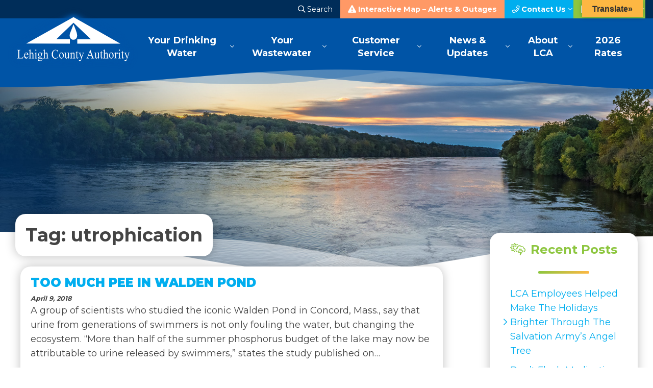

--- FILE ---
content_type: text/html; charset=UTF-8
request_url: https://www.lehighcountyauthority.org/tag/utrophication/
body_size: 10811
content:
<!DOCTYPE html> <html class="no-js" lang="en-US"> <head> <meta charset=UTF-8 > <meta name=viewport content="width=device-width,initial-scale=1,maximum-scale=5,minimum-scale=1,user-scalable=yes,minimal-ui" /> <script>var PS_FN=[];</script> <title>utrophication Archives | Lehigh County Authority</title> <link rel="pingback" href="https://www.lehighcountyauthority.org/xmlrpc.php" /> <link rel="alternate" type="application/rss+xml" title="RSS 2.0" href="https://www.lehighcountyauthority.org/feed/" /> <link rel="alternate" type="text/xml" title="RSS .92" href="https://www.lehighcountyauthority.org/feed/rss/" /> <link rel="alternate" type="application/atom+xml" title="Atom 0.3" href="https://www.lehighcountyauthority.org/feed/atom/" /> <meta name=mobile-web-app-capable content="yes" /> <meta name=apple-mobile-web-app-capable content="yes" /> <meta name=theme-color content="#FFF" /> <link rel="manifest" href="https://www.lehighcountyauthority.org/manifest.json" /> <link rel="icon" type="image/x-icon" href="https://www.lehighcountyauthority.org/favicon.ico" /> <link rel="icon" type="image/png" sizes="192x192" href="https://www.lehighcountyauthority.org/_c/wp-content/themes/lca/assets/icon-192x192.png" /> <link rel="icon" type="image/png" sizes="512x512" href="https://www.lehighcountyauthority.org/_c/wp-content/themes/lca/assets/icon-512x512.png" /> <link rel="apple-touch-icon" type="image/png" href="https://www.lehighcountyauthority.org/_c/wp-content/themes/lca/assets/icon-512x512.png" /> <link rel="stylesheet" href="https://www.lehighcountyauthority.org/wp-content/themes/lca/assets/css/style-template.min.css" /><link rel="stylesheet" href="https://www.lehighcountyauthority.org/wp-content/themes/lca/core-addons/fonts/fa/master.css?v=5.8.1" /> <noscript id="deferred-styles"><link rel="stylesheet" href="https://fonts.googleapis.com/css?family=Open+Sans:300,400,700" /><link rel="stylesheet" href="https://fonts.googleapis.com/css?family=Montserrat:100,300,400,700,900" /><link rel="stylesheet" media="print" href="https://www.lehighcountyauthority.org/wp-content/themes/lca/assets/css/style-print.min.css" /></noscript> <script async src=https://www.googletagmanager.com/gtag/js?id=G-MTDCGEWSC5 ></script><script>window.dataLayer = window.dataLayer || []; function gtag(){dataLayer.push(arguments);} gtag('js', new Date()); gtag('config', 'G-MTDCGEWSC5');</script><script type="text/javascript"> dojoConfig = { parseOnLoad : true, afterOnLoad : true, aliases: [ ["jquery", "libs/jquery"] ] } var AGOLglobaldir = "https://www.lehighcountyauthority.org/wp-content/plugins/web-maps-for-wp/js/gj/"; </script><meta name='robots' content='index, follow, max-image-preview:large, max-snippet:-1, max-video-preview:-1' /> <meta name=description content="A group of scientists who studied the iconic Walden Pond in Concord, Mass., say that urine from generations of swimmers is not only fouling the,..." /> <link rel="canonical" href="https://www.lehighcountyauthority.org/tag/utrophication/" /> <meta property="og:locale" content="en_US" /> <meta property="og:type" content="article" /> <meta property="og:title" content="utrophication Archives | Lehigh County Authority" /> <meta property="og:url" content="https://www.lehighcountyauthority.org/tag/utrophication/" /> <meta property="og:site_name" content="Lehigh County Authority" /> <meta name=twitter:card content="summary_large_image" /> <script type="application/ld+json" class="yoast-schema-graph">{"@context":"https://schema.org","@graph":[{"@type":"CollectionPage","@id":"https://www.lehighcountyauthority.org/tag/utrophication/","url":"https://www.lehighcountyauthority.org/tag/utrophication/","name":"utrophication Archives | Lehigh County Authority","isPartOf":{"@id":"https://www.lehighcountyauthority.org/#website"},"primaryImageOfPage":{"@id":"https://www.lehighcountyauthority.org/tag/utrophication/#primaryimage"},"image":{"@id":"https://www.lehighcountyauthority.org/tag/utrophication/#primaryimage"},"thumbnailUrl":"","breadcrumb":{"@id":"https://www.lehighcountyauthority.org/tag/utrophication/#breadcrumb"},"inLanguage":"en-US"},{"@type":"ImageObject","inLanguage":"en-US","@id":"https://www.lehighcountyauthority.org/tag/utrophication/#primaryimage","url":"","contentUrl":""},{"@type":"BreadcrumbList","@id":"https://www.lehighcountyauthority.org/tag/utrophication/#breadcrumb","itemListElement":[{"@type":"ListItem","position":1,"name":"Home","item":"https://www.lehighcountyauthority.org/"},{"@type":"ListItem","position":2,"name":"utrophication"}]},{"@type":"WebSite","@id":"https://www.lehighcountyauthority.org/#website","url":"https://www.lehighcountyauthority.org/","name":"Lehigh County Authority","description":"high-quality, affordable and reliable water and wastewater services","potentialAction":[{"@type":"SearchAction","target":{"@type":"EntryPoint","urlTemplate":"https://www.lehighcountyauthority.org/?s={search_term_string}"},"query-input":{"@type":"PropertyValueSpecification","valueRequired":true,"valueName":"search_term_string"}}],"inLanguage":"en-US"}]}</script> <link rel='dns-prefetch' href='//cdnjs.cloudflare.com' /> <link rel='dns-prefetch' href='//translate.google.com' /> <link rel='dns-prefetch' href='//js.arcgis.com' /> <link rel='dns-prefetch' href='//cdn.jsdelivr.net' /> <link rel='dns-prefetch' href='//www.googletagmanager.com' /> <link rel="alternate" type="application/rss+xml" title="Lehigh County Authority &raquo; utrophication Tag Feed" href="https://www.lehighcountyauthority.org/tag/utrophication/feed/" /> <style id='wp-img-auto-sizes-contain-inline-css' type='text/css'> img:is([sizes=auto i],[sizes^="auto," i]){contain-intrinsic-size:3000px 1500px}
/*# sourceURL=wp-img-auto-sizes-contain-inline-css */ </style> <link rel='stylesheet' id='dashicons-css' href='https://www.lehighcountyauthority.org/wp-includes/css/dashicons.min.css?ver=b019a5f4a7008e58f83a41fae4e674e2' type='text/css' media='all' /> <link rel='stylesheet' id='wp-jquery-ui-dialog-css' href='https://www.lehighcountyauthority.org/wp-includes/css/jquery-ui-dialog.min.css?ver=b019a5f4a7008e58f83a41fae4e674e2' type='text/css' media='all' /> <link rel='stylesheet' id='appizy-styles-css' href='https://www.lehighcountyauthority.org/wp-content/plugins/appizy-app-embed/class/../css/appizy-styles.css?ver=b019a5f4a7008e58f83a41fae4e674e2' type='text/css' media='all' /> <style id='wp-block-library-inline-css' type='text/css'> :root{--wp-block-synced-color:#7a00df;--wp-block-synced-color--rgb:122,0,223;--wp-bound-block-color:var(--wp-block-synced-color);--wp-editor-canvas-background:#ddd;--wp-admin-theme-color:#007cba;--wp-admin-theme-color--rgb:0,124,186;--wp-admin-theme-color-darker-10:#006ba1;--wp-admin-theme-color-darker-10--rgb:0,107,160.5;--wp-admin-theme-color-darker-20:#005a87;--wp-admin-theme-color-darker-20--rgb:0,90,135;--wp-admin-border-width-focus:2px}@media (min-resolution:192dpi){:root{--wp-admin-border-width-focus:1.5px}}.wp-element-button{cursor:pointer}:root .has-very-light-gray-background-color{background-color:#eee}:root .has-very-dark-gray-background-color{background-color:#313131}:root .has-very-light-gray-color{color:#eee}:root .has-very-dark-gray-color{color:#313131}:root .has-vivid-green-cyan-to-vivid-cyan-blue-gradient-background{background:linear-gradient(135deg,#00d084,#0693e3)}:root .has-purple-crush-gradient-background{background:linear-gradient(135deg,#34e2e4,#4721fb 50%,#ab1dfe)}:root .has-hazy-dawn-gradient-background{background:linear-gradient(135deg,#faaca8,#dad0ec)}:root .has-subdued-olive-gradient-background{background:linear-gradient(135deg,#fafae1,#67a671)}:root .has-atomic-cream-gradient-background{background:linear-gradient(135deg,#fdd79a,#004a59)}:root .has-nightshade-gradient-background{background:linear-gradient(135deg,#330968,#31cdcf)}:root .has-midnight-gradient-background{background:linear-gradient(135deg,#020381,#2874fc)}:root{--wp--preset--font-size--normal:16px;--wp--preset--font-size--huge:42px}.has-regular-font-size{font-size:1em}.has-larger-font-size{font-size:2.625em}.has-normal-font-size{font-size:var(--wp--preset--font-size--normal)}.has-huge-font-size{font-size:var(--wp--preset--font-size--huge)}.has-text-align-center{text-align:center}.has-text-align-left{text-align:left}.has-text-align-right{text-align:right}.has-fit-text{white-space:nowrap!important}#end-resizable-editor-section{display:none}.aligncenter{clear:both}.items-justified-left{justify-content:flex-start}.items-justified-center{justify-content:center}.items-justified-right{justify-content:flex-end}.items-justified-space-between{justify-content:space-between}.screen-reader-text{border:0;clip-path:inset(50%);height:1px;margin:-1px;overflow:hidden;padding:0;position:absolute;width:1px;word-wrap:normal!important}.screen-reader-text:focus{background-color:#ddd;clip-path:none;color:#444;display:block;font-size:1em;height:auto;left:5px;line-height:normal;padding:15px 23px 14px;text-decoration:none;top:5px;width:auto;z-index:100000}html :where(.has-border-color){border-style:solid}html :where([style*=border-top-color]){border-top-style:solid}html :where([style*=border-right-color]){border-right-style:solid}html :where([style*=border-bottom-color]){border-bottom-style:solid}html :where([style*=border-left-color]){border-left-style:solid}html :where([style*=border-width]){border-style:solid}html :where([style*=border-top-width]){border-top-style:solid}html :where([style*=border-right-width]){border-right-style:solid}html :where([style*=border-bottom-width]){border-bottom-style:solid}html :where([style*=border-left-width]){border-left-style:solid}html :where(img[class*=wp-image-]){height:auto;max-width:100%}:where(figure){margin:0 0 1em}html :where(.is-position-sticky){--wp-admin--admin-bar--position-offset:var(--wp-admin--admin-bar--height,0px)}@media screen and (max-width:600px){html :where(.is-position-sticky){--wp-admin--admin-bar--position-offset:0px}}

/*# sourceURL=wp-block-library-inline-css */ </style><style id='global-styles-inline-css' type='text/css'>
:root{--wp--preset--aspect-ratio--square: 1;--wp--preset--aspect-ratio--4-3: 4/3;--wp--preset--aspect-ratio--3-4: 3/4;--wp--preset--aspect-ratio--3-2: 3/2;--wp--preset--aspect-ratio--2-3: 2/3;--wp--preset--aspect-ratio--16-9: 16/9;--wp--preset--aspect-ratio--9-16: 9/16;--wp--preset--color--black: #000000;--wp--preset--color--cyan-bluish-gray: #abb8c3;--wp--preset--color--white: #ffffff;--wp--preset--color--pale-pink: #f78da7;--wp--preset--color--vivid-red: #cf2e2e;--wp--preset--color--luminous-vivid-orange: #ff6900;--wp--preset--color--luminous-vivid-amber: #fcb900;--wp--preset--color--light-green-cyan: #7bdcb5;--wp--preset--color--vivid-green-cyan: #00d084;--wp--preset--color--pale-cyan-blue: #8ed1fc;--wp--preset--color--vivid-cyan-blue: #0693e3;--wp--preset--color--vivid-purple: #9b51e0;--wp--preset--gradient--vivid-cyan-blue-to-vivid-purple: linear-gradient(135deg,rgb(6,147,227) 0%,rgb(155,81,224) 100%);--wp--preset--gradient--light-green-cyan-to-vivid-green-cyan: linear-gradient(135deg,rgb(122,220,180) 0%,rgb(0,208,130) 100%);--wp--preset--gradient--luminous-vivid-amber-to-luminous-vivid-orange: linear-gradient(135deg,rgb(252,185,0) 0%,rgb(255,105,0) 100%);--wp--preset--gradient--luminous-vivid-orange-to-vivid-red: linear-gradient(135deg,rgb(255,105,0) 0%,rgb(207,46,46) 100%);--wp--preset--gradient--very-light-gray-to-cyan-bluish-gray: linear-gradient(135deg,rgb(238,238,238) 0%,rgb(169,184,195) 100%);--wp--preset--gradient--cool-to-warm-spectrum: linear-gradient(135deg,rgb(74,234,220) 0%,rgb(151,120,209) 20%,rgb(207,42,186) 40%,rgb(238,44,130) 60%,rgb(251,105,98) 80%,rgb(254,248,76) 100%);--wp--preset--gradient--blush-light-purple: linear-gradient(135deg,rgb(255,206,236) 0%,rgb(152,150,240) 100%);--wp--preset--gradient--blush-bordeaux: linear-gradient(135deg,rgb(254,205,165) 0%,rgb(254,45,45) 50%,rgb(107,0,62) 100%);--wp--preset--gradient--luminous-dusk: linear-gradient(135deg,rgb(255,203,112) 0%,rgb(199,81,192) 50%,rgb(65,88,208) 100%);--wp--preset--gradient--pale-ocean: linear-gradient(135deg,rgb(255,245,203) 0%,rgb(182,227,212) 50%,rgb(51,167,181) 100%);--wp--preset--gradient--electric-grass: linear-gradient(135deg,rgb(202,248,128) 0%,rgb(113,206,126) 100%);--wp--preset--gradient--midnight: linear-gradient(135deg,rgb(2,3,129) 0%,rgb(40,116,252) 100%);--wp--preset--font-size--small: 13px;--wp--preset--font-size--medium: 20px;--wp--preset--font-size--large: 36px;--wp--preset--font-size--x-large: 42px;--wp--preset--spacing--20: 0.44rem;--wp--preset--spacing--30: 0.67rem;--wp--preset--spacing--40: 1rem;--wp--preset--spacing--50: 1.5rem;--wp--preset--spacing--60: 2.25rem;--wp--preset--spacing--70: 3.38rem;--wp--preset--spacing--80: 5.06rem;--wp--preset--shadow--natural: 6px 6px 9px rgba(0, 0, 0, 0.2);--wp--preset--shadow--deep: 12px 12px 50px rgba(0, 0, 0, 0.4);--wp--preset--shadow--sharp: 6px 6px 0px rgba(0, 0, 0, 0.2);--wp--preset--shadow--outlined: 6px 6px 0px -3px rgb(255, 255, 255), 6px 6px rgb(0, 0, 0);--wp--preset--shadow--crisp: 6px 6px 0px rgb(0, 0, 0);}:where(.is-layout-flex){gap: 0.5em;}:where(.is-layout-grid){gap: 0.5em;}body .is-layout-flex{display: flex;}.is-layout-flex{flex-wrap: wrap;align-items: center;}.is-layout-flex > :is(*, div){margin: 0;}body .is-layout-grid{display: grid;}.is-layout-grid > :is(*, div){margin: 0;}:where(.wp-block-columns.is-layout-flex){gap: 2em;}:where(.wp-block-columns.is-layout-grid){gap: 2em;}:where(.wp-block-post-template.is-layout-flex){gap: 1.25em;}:where(.wp-block-post-template.is-layout-grid){gap: 1.25em;}.has-black-color{color: var(--wp--preset--color--black) !important;}.has-cyan-bluish-gray-color{color: var(--wp--preset--color--cyan-bluish-gray) !important;}.has-white-color{color: var(--wp--preset--color--white) !important;}.has-pale-pink-color{color: var(--wp--preset--color--pale-pink) !important;}.has-vivid-red-color{color: var(--wp--preset--color--vivid-red) !important;}.has-luminous-vivid-orange-color{color: var(--wp--preset--color--luminous-vivid-orange) !important;}.has-luminous-vivid-amber-color{color: var(--wp--preset--color--luminous-vivid-amber) !important;}.has-light-green-cyan-color{color: var(--wp--preset--color--light-green-cyan) !important;}.has-vivid-green-cyan-color{color: var(--wp--preset--color--vivid-green-cyan) !important;}.has-pale-cyan-blue-color{color: var(--wp--preset--color--pale-cyan-blue) !important;}.has-vivid-cyan-blue-color{color: var(--wp--preset--color--vivid-cyan-blue) !important;}.has-vivid-purple-color{color: var(--wp--preset--color--vivid-purple) !important;}.has-black-background-color{background-color: var(--wp--preset--color--black) !important;}.has-cyan-bluish-gray-background-color{background-color: var(--wp--preset--color--cyan-bluish-gray) !important;}.has-white-background-color{background-color: var(--wp--preset--color--white) !important;}.has-pale-pink-background-color{background-color: var(--wp--preset--color--pale-pink) !important;}.has-vivid-red-background-color{background-color: var(--wp--preset--color--vivid-red) !important;}.has-luminous-vivid-orange-background-color{background-color: var(--wp--preset--color--luminous-vivid-orange) !important;}.has-luminous-vivid-amber-background-color{background-color: var(--wp--preset--color--luminous-vivid-amber) !important;}.has-light-green-cyan-background-color{background-color: var(--wp--preset--color--light-green-cyan) !important;}.has-vivid-green-cyan-background-color{background-color: var(--wp--preset--color--vivid-green-cyan) !important;}.has-pale-cyan-blue-background-color{background-color: var(--wp--preset--color--pale-cyan-blue) !important;}.has-vivid-cyan-blue-background-color{background-color: var(--wp--preset--color--vivid-cyan-blue) !important;}.has-vivid-purple-background-color{background-color: var(--wp--preset--color--vivid-purple) !important;}.has-black-border-color{border-color: var(--wp--preset--color--black) !important;}.has-cyan-bluish-gray-border-color{border-color: var(--wp--preset--color--cyan-bluish-gray) !important;}.has-white-border-color{border-color: var(--wp--preset--color--white) !important;}.has-pale-pink-border-color{border-color: var(--wp--preset--color--pale-pink) !important;}.has-vivid-red-border-color{border-color: var(--wp--preset--color--vivid-red) !important;}.has-luminous-vivid-orange-border-color{border-color: var(--wp--preset--color--luminous-vivid-orange) !important;}.has-luminous-vivid-amber-border-color{border-color: var(--wp--preset--color--luminous-vivid-amber) !important;}.has-light-green-cyan-border-color{border-color: var(--wp--preset--color--light-green-cyan) !important;}.has-vivid-green-cyan-border-color{border-color: var(--wp--preset--color--vivid-green-cyan) !important;}.has-pale-cyan-blue-border-color{border-color: var(--wp--preset--color--pale-cyan-blue) !important;}.has-vivid-cyan-blue-border-color{border-color: var(--wp--preset--color--vivid-cyan-blue) !important;}.has-vivid-purple-border-color{border-color: var(--wp--preset--color--vivid-purple) !important;}.has-vivid-cyan-blue-to-vivid-purple-gradient-background{background: var(--wp--preset--gradient--vivid-cyan-blue-to-vivid-purple) !important;}.has-light-green-cyan-to-vivid-green-cyan-gradient-background{background: var(--wp--preset--gradient--light-green-cyan-to-vivid-green-cyan) !important;}.has-luminous-vivid-amber-to-luminous-vivid-orange-gradient-background{background: var(--wp--preset--gradient--luminous-vivid-amber-to-luminous-vivid-orange) !important;}.has-luminous-vivid-orange-to-vivid-red-gradient-background{background: var(--wp--preset--gradient--luminous-vivid-orange-to-vivid-red) !important;}.has-very-light-gray-to-cyan-bluish-gray-gradient-background{background: var(--wp--preset--gradient--very-light-gray-to-cyan-bluish-gray) !important;}.has-cool-to-warm-spectrum-gradient-background{background: var(--wp--preset--gradient--cool-to-warm-spectrum) !important;}.has-blush-light-purple-gradient-background{background: var(--wp--preset--gradient--blush-light-purple) !important;}.has-blush-bordeaux-gradient-background{background: var(--wp--preset--gradient--blush-bordeaux) !important;}.has-luminous-dusk-gradient-background{background: var(--wp--preset--gradient--luminous-dusk) !important;}.has-pale-ocean-gradient-background{background: var(--wp--preset--gradient--pale-ocean) !important;}.has-electric-grass-gradient-background{background: var(--wp--preset--gradient--electric-grass) !important;}.has-midnight-gradient-background{background: var(--wp--preset--gradient--midnight) !important;}.has-small-font-size{font-size: var(--wp--preset--font-size--small) !important;}.has-medium-font-size{font-size: var(--wp--preset--font-size--medium) !important;}.has-large-font-size{font-size: var(--wp--preset--font-size--large) !important;}.has-x-large-font-size{font-size: var(--wp--preset--font-size--x-large) !important;}
/*# sourceURL=global-styles-inline-css */
</style>
 <style id='classic-theme-styles-inline-css' type='text/css'> /*! This file is auto-generated */
.wp-block-button__link{color:#fff;background-color:#32373c;border-radius:9999px;box-shadow:none;text-decoration:none;padding:calc(.667em + 2px) calc(1.333em + 2px);font-size:1.125em}.wp-block-file__button{background:#32373c;color:#fff;text-decoration:none}
/*# sourceURL=/wp-includes/css/classic-themes.min.css */ </style> <link rel='stylesheet' id='wp-components-css' href='https://www.lehighcountyauthority.org/wp-includes/css/dist/components/style.min.css?ver=b019a5f4a7008e58f83a41fae4e674e2' type='text/css' media='all' /> <link rel='stylesheet' id='wp-preferences-css' href='https://www.lehighcountyauthority.org/wp-includes/css/dist/preferences/style.min.css?ver=b019a5f4a7008e58f83a41fae4e674e2' type='text/css' media='all' /> <link rel='stylesheet' id='wp-block-editor-css' href='https://www.lehighcountyauthority.org/wp-includes/css/dist/block-editor/style.min.css?ver=b019a5f4a7008e58f83a41fae4e674e2' type='text/css' media='all' /> <link rel='stylesheet' id='popup-maker-block-library-style-css' href='https://www.lehighcountyauthority.org/wp-content/plugins/popup-maker/dist/packages/block-library-style.css?ver=dbea705cfafe089d65f1' type='text/css' media='all' /> <link rel='stylesheet' id='google-language-translator-css' href='https://www.lehighcountyauthority.org/wp-content/plugins/google-language-translator/css/style.css?ver=6.0.20' type='text/css' media='' /> <link rel='stylesheet' id='glt-toolbar-styles-css' href='https://www.lehighcountyauthority.org/wp-content/plugins/google-language-translator/css/toolbar.css?ver=6.0.20' type='text/css' media='' /> <link rel='stylesheet' id='admin_css_bootstrap-css' href='https://cdn.jsdelivr.net/npm/bootstrap@4.6.0/dist/css/bootstrap.min.css' type='text/css' media='all' /> <link rel='stylesheet' id='url-shortify-css' href='https://www.lehighcountyauthority.org/wp-content/plugins/url-shortify/lite/dist/styles/url-shortify.css?ver=1.11.4' type='text/css' media='all' /> <link rel='stylesheet' id='tablepress-default-css' href='https://www.lehighcountyauthority.org/wp-content/plugins/tablepress/css/build/default.css?ver=3.2.6' type='text/css' media='all' /> <link rel='stylesheet' id='agol_for_wp_main_style-css' href='https://www.lehighcountyauthority.org/wp-content/plugins/web-maps-for-wp/styles/agolForWPStyle.css?ver=b019a5f4a7008e58f83a41fae4e674e2' type='text/css' media='all' /> <link rel='stylesheet' id='agol_for_wp_esri_style-css' href='https://js.arcgis.com/4.6/esri/css/main.css?ver=b019a5f4a7008e58f83a41fae4e674e2' type='text/css' media='all' /> <link rel='stylesheet' id='agol_for_wp_esri_claro_style-css' href='https://js.arcgis.com/4.6/dijit/themes/claro/claro.css?ver=b019a5f4a7008e58f83a41fae4e674e2' type='text/css' media='all' /> <script type="text/javascript" src=https://cdnjs.cloudflare.com/ajax/libs/jquery/3.3.1/jquery.min.js id="jquery-js"></script> <script type="text/javascript" src=https://cdnjs.cloudflare.com/ajax/libs/jquery-migrate/3.0.1/jquery-migrate.min.js id="jquery_migrate-js"></script> <script type="text/javascript" src=https://cdnjs.cloudflare.com/ajax/libs/gsap/2.0.2/TweenMax.min.js id="tween_max-js"></script> <script type="text/javascript" src=https://cdnjs.cloudflare.com/ajax/libs/bowser/1.9.4/bowser.min.js id="bowser-js"></script> <script type="text/javascript" src=https://cdnjs.cloudflare.com/ajax/libs/jquery.actual/1.0.19/jquery.actual.min.js id="jquery_actual-js"></script> <script type="text/javascript" src=https://cdnjs.cloudflare.com/ajax/libs/svg4everybody/2.1.9/svg4everybody.min.js id="svg_4_everybody-js"></script> <script type="text/javascript" src=https://cdnjs.cloudflare.com/ajax/libs/gsap/2.0.2/plugins/ScrollToPlugin.min.js id="scroll_to_plugin-js"></script> <script type="text/javascript" src=https://cdnjs.cloudflare.com/ajax/libs/photoswipe/4.1.2/photoswipe-ui-default.min.js id="photoswipe_ui_default-js"></script> <script type="text/javascript" src=https://cdnjs.cloudflare.com/ajax/libs/photoswipe/4.1.2/photoswipe.min.js id="photoswipe-js"></script> <script type="text/javascript" src=https://cdnjs.cloudflare.com/ajax/libs/flexslider/2.7.0/jquery.flexslider.min.js id="flexslider-js"></script> <script type="text/javascript" src=https://cdnjs.cloudflare.com/ajax/libs/ScrollMagic/2.0.6/ScrollMagic.min.js id="scroll_magic-js"></script> <script type="text/javascript" src=https://cdnjs.cloudflare.com/ajax/libs/ScrollMagic/2.0.6/plugins/animation.gsap.min.js id="scroll_magic_gsap_animation-js"></script> <script type="text/javascript" src=https://cdnjs.cloudflare.com/ajax/libs/jQuery-rwdImageMaps/1.6/jquery.rwdImageMaps.min.js id="rwd_image_maps-js"></script> <script type="text/javascript" src=https://www.lehighcountyauthority.org/wp-content/themes/lca/core-addons/libs/psAjaxForm.min.js id="ps_ajaxform-js"></script> <script type="text/javascript" src=https://www.lehighcountyauthority.org/wp-content/themes/lca/assets/js/psExtendedUI.min.js id="ps_ui_extended-js"></script> <script type="text/javascript" src=https://www.lehighcountyauthority.org/wp-content/themes/lca/assets/js/psUI.min.js id="ps_ui-js"></script> <script type="text/javascript" src=https://cdnjs.cloudflare.com/ajax/libs/popper.js/1.12.3/umd/popper.min.js id="admin_js_popper-js"></script> <script type="text/javascript" src=https://cdn.jsdelivr.net/npm/bootstrap@4.6.0/dist/js/bootstrap.min.js id="admin_js_bootstrap-js"></script> <script type="text/javascript" id="url-shortify-js-extra"> /* <![CDATA[ */
var usParams = {"ajaxurl":"https://www.lehighcountyauthority.org/wp-admin/admin-ajax.php"};
//# sourceURL=url-shortify-js-extra
/* ]]> */ </script> <script type="text/javascript" src=https://www.lehighcountyauthority.org/wp-content/plugins/url-shortify/lite/dist/scripts/url-shortify.js?ver=1.11.4 id="url-shortify-js"></script> <link rel="https://api.w.org/" href="https://www.lehighcountyauthority.org/wp-json/" /><link rel="alternate" title="JSON" type="application/json" href="https://www.lehighcountyauthority.org/wp-json/wp/v2/tags/497" /><link rel="EditURI" type="application/rsd+xml" title="RSD" href="https://www.lehighcountyauthority.org/xmlrpc.php?rsd" /> <style>#google_language_translator{width:auto!important;}div.skiptranslate.goog-te-gadget{display:inline!important;}.goog-tooltip{display: none!important;}.goog-tooltip:hover{display: none!important;}.goog-text-highlight{background-color:transparent!important;border:none!important;box-shadow:none!important;}#google_language_translator select.goog-te-combo{color:#32373c;}#google_language_translator{color:transparent;}body{top:0px!important;}#goog-gt-{display:none!important;}font font{background-color:transparent!important;box-shadow:none!important;position:initial!important;}#glt-translate-trigger{bottom:auto;top:0;}.tool-container.tool-top{top:50px!important;bottom:auto!important;}.tool-container.tool-top .arrow{border-color:transparent transparent #d0cbcb; top:-14px;}#glt-translate-trigger > span{color:#333333;}#glt-translate-trigger{background:#fdb743;}.goog-te-gadget .goog-te-combo{width:100%;}</style><meta name=generator content="Site Kit by Google 1.170.0" /><style>.shorten_url { padding: 10px 10px 10px 10px ; border: 1px solid #AAAAAA ; background-color: #EEEEEE ; }</style><style type="text/css">
.header .nav-top #menu-item-11725 { background-color: #ff9966;
}
.header .nav-top #menu-item-11725 > a { font-weight: 700;
}
.container { max-width: 1600px !important;
} </style> </head> <body class="archive tag tag-utrophication tag-497 wp-theme-lca sp-easy-accordion-enabled" data-ps-template-url="https://www.lehighcountyauthority.org/wp-content/themes/lca" data-ps-base-url="https://www.lehighcountyauthority.org"> <a href="#page-content" class="skip-to-main-content">Skip to Main Content</a> <div id="page-wrap" class="page-wrap"> <header id="header" class="header"> <div class="flex-cols no-pad"> <div class="col-100"> </div> </div> <nav id="nav-top" class="nav-top flex-stretch"> <div class="container"> <div class="right-nav"><div class="menu-top-right-menu-container"><ul id="menu-top-right-menu" class="nav-menu"><li id="menu-item-32" class="menu-item menu-item-type-custom menu-item-object-custom menu-item-32"><a href="/?s"><i aria-hidden="true" class="fa far fa-search"></i> Search</a></li> <li id="menu-item-11725" class="menu-item menu-item-type-post_type menu-item-object-page menu-item-11725"><a href="https://www.lehighcountyauthority.org/interactive-map/"><i aria-hidden="true" class="fa fas fa-exclamation-triangle"></i> Interactive Map – Alerts &#038; Outages</a></li> <li id="menu-item-30" class="menu-item menu-item-type-post_type menu-item-object-page menu-item-has-children menu-item-30"><a href="https://www.lehighcountyauthority.org/contact/"><i aria-hidden="true" class="fa far fa-phone"></i> Contact Us</a> <ul class="sub-menu"> <li id="menu-item-131" class="menu-item menu-item-type-post_type menu-item-object-page menu-item-131"><a href="https://www.lehighcountyauthority.org/contact/hours-and-services/">Hours and Services</a></li> </ul> </li> <li id="menu-item-11412" class="menu-item menu-item-type-custom menu-item-object-custom menu-item-has-children menu-item-11412"><a target="_blank" href="https://ipn.paymentus.com/cp/lca?lang=en"><i aria-hidden="true" class="fa far fa-file-invoice-dollar"></i> Pay Your Bill</a> <ul class="sub-menu"> <li id="menu-item-11429" class="menu-item menu-item-type-custom menu-item-object-custom menu-item-11429"><a target="_blank" href="https://ipn.paymentus.com/cp/lca?lang=es_us">Pagar Su Factura</a></li> <li id="menu-item-11430" class="menu-item menu-item-type-post_type menu-item-object-page menu-item-11430"><a href="https://www.lehighcountyauthority.org/pay-your-bill/procedures-options/">Ways to Pay your Bill</a></li> </ul> </li> </ul></div></div> </div> </nav> <div class="container"><div class="flex-cols"> <div class="col-20"> <a href="https://www.lehighcountyauthority.org" class="logo">Lehigh County Authority</a> </div> <div class="col-80"><nav id="nav" class="nav flex-stretch"><div class="menu-main-menu-container"><ul id="menu-main-menu" class="nav-menu"><li id="menu-item-25" class="menu-item menu-item-type-post_type menu-item-object-page menu-item-has-children menu-item-25"><a href="https://www.lehighcountyauthority.org/drinking-water/">Your Drinking Water</a> <ul class="sub-menu"> <li id="menu-item-123" class="menu-item menu-item-type-post_type menu-item-object-page menu-item-123"><a href="https://www.lehighcountyauthority.org/drinking-water/about-your-water/">About Your Water</a></li> <li id="menu-item-126" class="menu-item menu-item-type-post_type menu-item-object-page menu-item-126"><a href="https://www.lehighcountyauthority.org/drinking-water/water-hardness/">Water Hardness</a></li> <li id="menu-item-124" class="menu-item menu-item-type-post_type menu-item-object-page menu-item-124"><a href="https://www.lehighcountyauthority.org/drinking-water/fluoride-information/">Fluoride Information</a></li> <li id="menu-item-127" class="menu-item menu-item-type-post_type menu-item-object-page menu-item-127"><a href="https://www.lehighcountyauthority.org/drinking-water/water-supply-updates/">Water Supply Updates</a></li> <li id="menu-item-12325" class="menu-item menu-item-type-post_type menu-item-object-page menu-item-12325"><a href="https://www.lehighcountyauthority.org/water-quality-updates/">Water Quality Updates</a></li> <li id="menu-item-17820" class="menu-item menu-item-type-post_type menu-item-object-page menu-item-17820"><a href="https://www.lehighcountyauthority.org/leadfree/">Lead Service Line Replacement Program</a></li> <li id="menu-item-15493" class="menu-item menu-item-type-post_type menu-item-object-page menu-item-15493"><a href="https://www.lehighcountyauthority.org/information-about-pfas/">PFAS Information &#038; Resources</a></li> <li id="menu-item-12404" class="menu-item menu-item-type-post_type menu-item-object-page menu-item-12404"><a href="https://www.lehighcountyauthority.org/source-water-protection/">Source Water Protection</a></li> <li id="menu-item-12988" class="menu-item menu-item-type-post_type menu-item-object-page menu-item-12988"><a href="https://www.lehighcountyauthority.org/watereducation/">Water Education for Children &#038; Teachers</a></li> </ul> </li> <li id="menu-item-26" class="menu-item menu-item-type-post_type menu-item-object-page menu-item-has-children menu-item-26"><a href="https://www.lehighcountyauthority.org/wastewater/">Your Wastewater</a> <ul class="sub-menu"> <li id="menu-item-128" class="menu-item menu-item-type-post_type menu-item-object-page menu-item-128"><a href="https://www.lehighcountyauthority.org/wastewater/about-your-wastewater/">About Your Wastewater</a></li> <li id="menu-item-129" class="menu-item menu-item-type-post_type menu-item-object-page menu-item-129"><a href="https://www.lehighcountyauthority.org/wastewater/sewer-overflows/">Planning for the Region’s Future Sewer Needs</a></li> <li id="menu-item-9522" class="menu-item menu-item-type-post_type menu-item-object-page menu-item-9522"><a href="https://www.lehighcountyauthority.org/wastewater/hauler-services/">Hauler Services</a></li> <li id="menu-item-9531" class="menu-item menu-item-type-post_type menu-item-object-page menu-item-9531"><a href="https://www.lehighcountyauthority.org/wastewater/industrial-pre-treatment/">Industrial Pre-Treatment</a></li> </ul> </li> <li id="menu-item-27" class="menu-item menu-item-type-post_type menu-item-object-page menu-item-has-children menu-item-27"><a href="https://www.lehighcountyauthority.org/customer-service/">Customer Service</a> <ul class="sub-menu"> <li id="menu-item-10754" class="menu-item menu-item-type-post_type menu-item-object-page menu-item-10754"><a href="https://www.lehighcountyauthority.org/support/">Customer Support</a></li> <li id="menu-item-116" class="menu-item menu-item-type-post_type menu-item-object-page menu-item-116"><a href="https://www.lehighcountyauthority.org/customer-service/common-service-issues/">Common Service Issues</a></li> <li id="menu-item-9074" class="menu-item menu-item-type-post_type menu-item-object-page menu-item-9074"><a href="https://www.lehighcountyauthority.org/customer-service/report-a-problem/">Report a Problem</a></li> <li id="menu-item-9077" class="menu-item menu-item-type-post_type menu-item-object-page menu-item-9077"><a href="https://www.lehighcountyauthority.org/start-stop-service/">Start &#038; Stop Service</a></li> <li id="menu-item-118" class="menu-item menu-item-type-post_type menu-item-object-page menu-item-has-children menu-item-118"><a href="https://www.lehighcountyauthority.org/customer-service/rates/">Rates &amp; Fees</a> <ul class="sub-menu"> <li id="menu-item-120" class="menu-item menu-item-type-post_type menu-item-object-page menu-item-120"><a href="https://www.lehighcountyauthority.org/customer-service/rates/water-rates/">Water Rates</a></li> <li id="menu-item-119" class="menu-item menu-item-type-post_type menu-item-object-page menu-item-119"><a href="https://www.lehighcountyauthority.org/customer-service/rates/wastewater-rates/">Wastewater Rates</a></li> </ul> </li> <li id="menu-item-121" class="menu-item menu-item-type-post_type menu-item-object-page menu-item-121"><a href="https://www.lehighcountyauthority.org/customer-service/rules-regulations/">Rules &#038; Regulations</a></li> <li id="menu-item-9059" class="menu-item menu-item-type-post_type menu-item-object-page menu-item-has-children menu-item-9059"><a href="https://www.lehighcountyauthority.org/customer-service/systems-conditions-flushing-conditions/">Systems Conditions &amp; Flushing</a> <ul class="sub-menu"> <li id="menu-item-14902" class="menu-item menu-item-type-post_type menu-item-object-page menu-item-14902"><a href="https://www.lehighcountyauthority.org/flushing/">Flushing</a></li> </ul> </li> <li id="menu-item-117" class="menu-item menu-item-type-post_type menu-item-object-page menu-item-117"><a href="https://www.lehighcountyauthority.org/customer-service/landlords-tenants/">Landlords/Tenants</a></li> <li id="menu-item-115" class="menu-item menu-item-type-post_type menu-item-object-page menu-item-115"><a href="https://www.lehighcountyauthority.org/customer-service/b2b-contractors-builders/">New Connections &amp; B2B</a></li> <li id="menu-item-9621" class="menu-item menu-item-type-post_type menu-item-object-page menu-item-9621"><a href="https://www.lehighcountyauthority.org/customer-service/title-companies/">Title Companies</a></li> </ul> </li> <li id="menu-item-28" class="menu-item menu-item-type-post_type menu-item-object-page menu-item-has-children menu-item-28"><a href="https://www.lehighcountyauthority.org/news-updates/">News &#038; Updates</a> <ul class="sub-menu"> <li id="menu-item-210" class="menu-item menu-item-type-post_type menu-item-object-page menu-item-210"><a href="https://www.lehighcountyauthority.org/news-updates/customer-newsletters/">Customer News &amp; Updates</a></li> <li id="menu-item-212" class="menu-item menu-item-type-post_type menu-item-object-page menu-item-212"><a href="https://www.lehighcountyauthority.org/news-updates/media-center/">Media Center</a></li> <li id="menu-item-50" class="menu-item menu-item-type-post_type menu-item-object-page current_page_parent menu-item-50"><a href="https://www.lehighcountyauthority.org/blog/">Water Works Blog</a></li> <li id="menu-item-213" class="menu-item menu-item-type-post_type menu-item-object-page menu-item-213"><a href="https://www.lehighcountyauthority.org/news-updates/project-updates/">Project Updates</a></li> </ul> </li> <li id="menu-item-12245" class="menu-item menu-item-type-post_type menu-item-object-page menu-item-has-children menu-item-12245"><a href="https://www.lehighcountyauthority.org/about-lehigh-county-authority-2/">About LCA</a> <ul class="sub-menu"> <li id="menu-item-12239" class="menu-item menu-item-type-post_type menu-item-object-page menu-item-12239"><a href="https://www.lehighcountyauthority.org/about-lehigh-county-authority/">About Lehigh County Authority</a></li> <li id="menu-item-110" class="menu-item menu-item-type-post_type menu-item-object-page menu-item-110"><a href="https://www.lehighcountyauthority.org/board-of-directors/">Board of Directors</a></li> <li id="menu-item-9084" class="menu-item menu-item-type-post_type menu-item-object-page menu-item-9084"><a href="https://www.lehighcountyauthority.org/meetings-minutes/">Meetings &amp; Minutes</a></li> <li id="menu-item-9095" class="menu-item menu-item-type-post_type menu-item-object-page menu-item-9095"><a href="https://www.lehighcountyauthority.org/lca-board-meeting-videos/">LCA Board Meeting Videos</a></li> <li id="menu-item-111" class="menu-item menu-item-type-post_type menu-item-object-page menu-item-111"><a href="https://www.lehighcountyauthority.org/careers-at-lca/">Careers at LCA</a></li> <li id="menu-item-112" class="menu-item menu-item-type-post_type menu-item-object-page menu-item-112"><a href="https://www.lehighcountyauthority.org/lca-finances/">LCA Finances</a></li> <li id="menu-item-114" class="menu-item menu-item-type-post_type menu-item-object-page menu-item-114"><a href="https://www.lehighcountyauthority.org/public-information-resources/">Public Information &amp; Resources</a></li> </ul> </li> <li id="menu-item-19659" class="menu-item menu-item-type-post_type menu-item-object-page menu-item-19659"><a href="https://www.lehighcountyauthority.org/2026-rates/">2026 Rates</a></li> </ul></div></nav></div> </div></div> </header> <main id="page-content" class="page-content" tabindex="-1"> <div class="container"> <section class="banner-section"> <div class="page-banner"></div> </section> <div id="primary" class="site-content"> <div id="content" role="main"> <header class="archive-header"> <h1 class="page-title">Tag: <span>utrophication</span></h1> </header> <div class="entry-content"></div> <div class="article-wrap"><article id="post-7859" class="7859 post-7859 post type-post status-publish format-standard has-post-thumbnail hentry category-green-ideas category-interconnection tag-nitrogen tag-thoreau tag-utrophication tag-walden"><header class="entry-header"><a href="https://www.lehighcountyauthority.org/2018/04/too-much-pee-in-walden-pond/"></a><h2 class="entry-title"><a href="https://www.lehighcountyauthority.org/2018/04/too-much-pee-in-walden-pond/" title="Permalink to Too much pee in Walden Pond" rel="bookmark">Too much pee in Walden Pond</a></h2><span class="post-date updated">April 9, 2018</span></header><div class="entry-summary"><p>A group of scientists who studied the iconic Walden Pond in Concord, Mass., say that urine from generations of swimmers is not only fouling the water, but changing the ecosystem. &#8220;More than half of the summer phosphorus budget of the lake may now be attributable to urine released by swimmers,&#8221; states the study published on&#8230;</p> <div class="expert-read-more"><a class="button button-quaternary" href="https://www.lehighcountyauthority.org/2018/04/too-much-pee-in-walden-pond/">Continue Reading <i aria-hidden="true" class="fa fas fa-arrow-right"></i></a><hr /></div></div><footer class="entry-meta">Posted in <a href="https://www.lehighcountyauthority.org/category/green-ideas/" rel="category tag">Green Ideas</a>, <a href="https://www.lehighcountyauthority.org/category/interconnection/" rel="category tag">Water Supply</a> and tagged <a href="https://www.lehighcountyauthority.org/tag/nitrogen/" rel="tag">nitrogen</a>, <a href="https://www.lehighcountyauthority.org/tag/thoreau/" rel="tag">Thoreau</a>, <a href="https://www.lehighcountyauthority.org/tag/utrophication/" rel="tag">utrophication</a>, <a href="https://www.lehighcountyauthority.org/tag/walden/" rel="tag">walden</a> on <a href="https://www.lehighcountyauthority.org/2018/04/too-much-pee-in-walden-pond/" title="11:01 pm" rel="bookmark"><time class="entry-date" datetime="2018-04-09T23:01:42-04:00">April 9, 2018</time></a><span class="by-author"> by <span class="author vcard"><a class="url fn n" href="https://www.lehighcountyauthority.org/author/patrick-odonnell/" title="View all posts by Lehigh County Authority" rel="author">Lehigh County Authority</a></span></span>.</footer></article></div> </div> </div> <div id="secondary" class="widget-area" role="complementary"> <div class="widget-area-sticky"> <aside id="recent-posts-2" class="widget widget_recent_entries"> <h3 class="widget-title">Recent Posts</h3> <ul> <li> <a href="https://www.lehighcountyauthority.org/2026/01/lca_angel_tree_2025/">LCA Employees Helped Make The Holidays Brighter Through The Salvation Army&#8217;s Angel Tree</a> </li> <li> <a href="https://www.lehighcountyauthority.org/2025/10/dont-flush-medications-properly-dispose-of-them-on-national-drug-take-back-day/">Don&#8217;t Flush Medications — Properly Dispose of Them on National Drug Take Back Day</a> </li> <li> <a href="https://www.lehighcountyauthority.org/2025/10/can-you-imagine-a-day-without-water/">Can You Imagine a Day Without Water?</a> </li> <li> <a href="https://www.lehighcountyauthority.org/2025/09/a-river-of-reasons-to-celebrate-source-water-protection-week/">A River of Reasons to Celebrate Source Water Protection Week</a> </li> <li> <a href="https://www.lehighcountyauthority.org/2025/09/leave-those-leaves-on-the-lawn/">This Fall, Turn Over a New Leaf</a> </li> </ul> </aside><aside id="categories-2" class="widget widget_categories"><h3 class="widget-title">Categories</h3> <ul> <li class="cat-item cat-item-575"><a href="https://www.lehighcountyauthority.org/category/awards-and-recognition/">Awards and Recognition</a> </li> <li class="cat-item cat-item-5"><a href="https://www.lehighcountyauthority.org/category/behind-the-scenes/">Behind The Scenes</a> </li> <li class="cat-item cat-item-516"><a href="https://www.lehighcountyauthority.org/category/billing/">billing</a> </li> <li class="cat-item cat-item-564"><a href="https://www.lehighcountyauthority.org/category/covid-19/">COVID-19</a> </li> <li class="cat-item cat-item-6"><a href="https://www.lehighcountyauthority.org/category/green-ideas/">Green Ideas</a> </li> <li class="cat-item cat-item-479"><a href="https://www.lehighcountyauthority.org/category/holiday-safety/">holiday safety</a> </li> <li class="cat-item cat-item-642"><a href="https://www.lehighcountyauthority.org/category/holiday-traditions/">Holiday traditions</a> </li> <li class="cat-item cat-item-555"><a href="https://www.lehighcountyauthority.org/category/industrial-pretreatment/">Industrial Pretreatment</a> </li> <li class="cat-item cat-item-7"><a href="https://www.lehighcountyauthority.org/category/infrastructure/">Infrastructure</a> </li> <li class="cat-item cat-item-533"><a href="https://www.lehighcountyauthority.org/category/klines-island-wastewater-treatment-plant/">Kline&#039;s Island Wastewater Treatment Plant</a> </li> <li class="cat-item cat-item-300"><a href="https://www.lehighcountyauthority.org/category/lca-emergency-notifications/">LCA Emergency Notifications</a> </li> <li class="cat-item cat-item-423"><a href="https://www.lehighcountyauthority.org/category/littlelehighupdates/">Little Lehigh Creek Updates</a> </li> <li class="cat-item cat-item-14"><a href="https://www.lehighcountyauthority.org/category/news/">News &amp; Updates</a> </li> <li class="cat-item cat-item-8"><a href="https://www.lehighcountyauthority.org/category/news-updates/">News &amp; Updates</a> </li> <li class="cat-item cat-item-465"><a href="https://www.lehighcountyauthority.org/category/safety/">Safety</a> </li> <li class="cat-item cat-item-13"><a href="https://www.lehighcountyauthority.org/category/wwcapacity/">Sewer Capacity</a> </li> <li class="cat-item cat-item-11"><a href="https://www.lehighcountyauthority.org/category/scarp/">Sewer System Rehab</a> </li> <li class="cat-item cat-item-588"><a href="https://www.lehighcountyauthority.org/category/the-environment/">The environment</a> </li> <li class="cat-item cat-item-1"><a href="https://www.lehighcountyauthority.org/category/uncategorized/">Uncategorized</a> </li> <li class="cat-item cat-item-622"><a href="https://www.lehighcountyauthority.org/category/water-meters/">Water meters</a> </li> <li class="cat-item cat-item-450"><a href="https://www.lehighcountyauthority.org/category/water-safety/">water safety</a> </li> <li class="cat-item cat-item-9"><a href="https://www.lehighcountyauthority.org/category/water-supply/">Water Supply</a> </li> <li class="cat-item cat-item-12"><a href="https://www.lehighcountyauthority.org/category/interconnection/">Water Supply</a> </li> <li class="cat-item cat-item-446"><a href="https://www.lehighcountyauthority.org/category/water-traditions/">Water traditions</a> </li> <li class="cat-item cat-item-519"><a href="https://www.lehighcountyauthority.org/category/water-usage/">water usage</a> </li> <li class="cat-item cat-item-10"><a href="https://www.lehighcountyauthority.org/category/water-works/">Water Works</a> </li> <li class="cat-item cat-item-614"><a href="https://www.lehighcountyauthority.org/category/weather-safety/">weather safety</a> </li> <li class="cat-item cat-item-583"><a href="https://www.lehighcountyauthority.org/category/winter-weather-alert/">winter weather alert</a> </li> </ul> </aside></div> </div> <div class="clear"></div> </div> </main> <footer id="footer" class="footer"><div class="container"> <div class="flex-cols"> <div class="col-100"> <a href="https://www.lehighcountyauthority.org" class="logo">Lehigh County Authority</a> </div> <div class="col-30 m-col-50"> <h3 class="remove-bottom"><strong>LCA Main Office</strong></h3> <p class="remove-top"> <i aria-hidden="true" class="fa fas fa-map-marked"></i> 1053 Spruce Road<br> PO Box 3348 <br> Allentown, PA 18106 </p> <p> <i aria-hidden="true" class="fa fas fa-phone"></i> 610-398-2503<br> <i aria-hidden="true" class="fa fas fa-fax"></i> 610-398-8413<br> <i aria-hidden="true" class="fa fas fa-envelope-open-text"></i> <a href="mailto:service@lehighcountyauthority.org">service@lehighcountyauthority.org</a> </p> </div> <div class="col-30 m-col-50"> <h3 class="remove-bottom"><strong>Allentown Customer</strong></h3> <p class="remove-top"> <i aria-hidden="true" class="fa fas fa-phone"></i> 610-437-7515<br> </p> <h3 class="remove-bottom"><strong>Non-City Customer</strong></h3> <p class="remove-top"> <i aria-hidden="true" class="fa fas fa-phone"></i> 610-398-1444<br> </p> <h3><strong><a href="https://www.lehighcountyauthority.org/contact/">More Contact Methods <i aria-hidden="true" class="fa fas fa-angle-right"></i></a></strong></h3> </div> <div class="col-20 m-col-50"> <p> <a href="https://www.lehighcountyauthority.org/customer-service/"><i aria-hidden="true" class="fa fas fa-user-headset"></i> Customer Service</a><br> <a href="https://www.lehighcountyauthority.org/customer-service/rates/"><i aria-hidden="true" class="fa fas fa-file-invoice-dollar"></i> Rates & Fees</a><br> <a href="https://www.lehighcountyauthority.org/contact/"><i aria-hidden="true" class="fa fas fa-comments-alt"></i> Contact Us</a> <br> <a href="https://www.lehighcountyauthority.org/privacy-policy/"> Privacy Policy</a> </p> <p><small>&copy; 2026 Lehigh County Authority<br>All Rights Reserved<br></small></p> </div> <div class="col-20 m-col-50"> <div class="center-content"><div> <ul class="social-icons"> <li><a href="https://www.facebook.com/LehighCountyAuthority/" target="_blank"> <i aria-hidden="true" class="fa fab fa-facebook-square"></i> Like Us on Facebook </a></li> <li><a href="https://twitter.com/LCAuthority" target="_blank"> <i aria-hidden="true" class="fa fab fa-twitter-square"></i> Follow Us on Twitter </a></li> <li><a href="https://www.instagram.com/lcauthority/" target="_blank"> <i aria-hidden="true" class="fa fab fa-instagram"></i> Join Us on Instagram </a></li> </ul> </div> </div> </div> </div></footer> </div> <script type="speculationrules"> {"prefetch":[{"source":"document","where":{"and":[{"href_matches":"/*"},{"not":{"href_matches":["/wp-*.php","/wp-admin/*","/wp-content/uploads/*","/wp-content/*","/wp-content/plugins/*","/wp-content/themes/lca/*","/*\\?(.+)"]}},{"not":{"selector_matches":"a[rel~=\"nofollow\"]"}},{"not":{"selector_matches":".no-prefetch, .no-prefetch a"}}]},"eagerness":"conservative"}]} </script> <div id="glt-translate-trigger"><span class="notranslate">Translate»</span></div><div id="glt-toolbar"></div><div id="flags" style="display:none" class="size22"><ul id="sortable" class="ui-sortable"><li id="Arabic"><a href="#" title="Arabic" class="nturl notranslate ar flag Arabic"></a></li><li id="English"><a href="#" title="English" class="nturl notranslate en flag united-states"></a></li><li id="Spanish"><a href="#" title="Spanish" class="nturl notranslate es flag Spanish"></a></li></ul></div><div id='glt-footer'><div id="google_language_translator" class="default-language-en"></div></div><script>function GoogleLanguageTranslatorInit() { new google.translate.TranslateElement({pageLanguage: 'en', includedLanguages:'ar,en,es', autoDisplay: false}, 'google_language_translator');}</script><script type="text/javascript" src=https://www.lehighcountyauthority.org/wp-includes/js/jquery/ui/core.min.js?ver=1.13.3 id="jquery-ui-core-js"></script> <script type="text/javascript" src=https://www.lehighcountyauthority.org/wp-includes/js/jquery/ui/mouse.min.js?ver=1.13.3 id="jquery-ui-mouse-js"></script> <script type="text/javascript" src=https://www.lehighcountyauthority.org/wp-includes/js/jquery/ui/resizable.min.js?ver=1.13.3 id="jquery-ui-resizable-js"></script> <script type="text/javascript" src=https://www.lehighcountyauthority.org/wp-includes/js/jquery/ui/draggable.min.js?ver=1.13.3 id="jquery-ui-draggable-js"></script> <script type="text/javascript" src=https://www.lehighcountyauthority.org/wp-includes/js/jquery/ui/controlgroup.min.js?ver=1.13.3 id="jquery-ui-controlgroup-js"></script> <script type="text/javascript" src=https://www.lehighcountyauthority.org/wp-includes/js/jquery/ui/checkboxradio.min.js?ver=1.13.3 id="jquery-ui-checkboxradio-js"></script> <script type="text/javascript" src=https://www.lehighcountyauthority.org/wp-includes/js/jquery/ui/button.min.js?ver=1.13.3 id="jquery-ui-button-js"></script> <script type="text/javascript" src=https://www.lehighcountyauthority.org/wp-includes/js/jquery/ui/dialog.min.js?ver=1.13.3 id="jquery-ui-dialog-js"></script> <script type="text/javascript" id="appizy-script-js-extra"> /* <![CDATA[ */
var appizyApi = {"root":"https://www.lehighcountyauthority.org/wp-json/","nonce":"b6f0507645"};
//# sourceURL=appizy-script-js-extra
/* ]]> */ </script> <script type="text/javascript" src=https://www.lehighcountyauthority.org/wp-content/plugins/appizy-app-embed/class/../js/embed.js id="appizy-script-js"></script> <script type="text/javascript" src=https://www.lehighcountyauthority.org/wp-content/plugins/google-language-translator/js/scripts.js?ver=6.0.20 id="scripts-js"></script> <script type="text/javascript" src=//translate.google.com/translate_a/element.js?cb=GoogleLanguageTranslatorInit id="scripts-google-js"></script> <script type="text/javascript" defer="defer" src=https://js.arcgis.com/4.6/ id="esri_js_api-js"></script> <script>PS_FN.push(function(){ PS_UI.app.initPageChange(); PS_UI.navigation.initNavActive(); PS_UI.navigation.desktop.initNavArrows({element:'#nav,#nav-top'}); PS_UI.navigation.desktop.initNavHover({element:'#nav,#nav-top,#foot-nav',delay:250}); PS_UI.navigation.desktop.initNavBlockHover({element:'#nav',delay:250}); PS_UI.navigation.desktop.initNavHoverUnderline({element:'#nav'}); PS_UI.navigation.mobile.initNav({element:['#nav ul:eq(0)'],headerReveal:true}); PS_UI.navigation.mobile.initDisplayControls({style:'sidebar'}); PS_UI.navigation.mobile.initDropdownControls(); PS_UI.interaction.addNoRefer(); PS_UI.interaction.doupleTapNav({element:'nav:not("#m-nav-area nav")'}); PS_UI.interaction.initClickPreventors({imgRightClick:true}); PS_UI.interaction.initCustomCheckboxRadio({callback:function(data){}}); PS_UI.interaction.initButtonRipple({element:'[data-ripple],.button,button'}); PS_UI.content.initTabs({callback:function(data){jQuery(window).trigger('resize');}}); PS_UI.content.initHiddenContent({clickEvent:'closeAll',callback:function(data){jQuery(window).trigger('resize');}}); PS_UI.content.initPhotoswipe({history:true}); PS_UI.content.initPopup({callback:function(data){}}); setTimeout(function(){ jQuery('#nav_menu-2').show(); var sidebarNav = ['#nav_menu-2','div','ul','li']; jQuery((sidebarNav.join('>'))+':not(".nav-active")').hide(); jQuery.each(sidebarNav,function(i,v){ PS_EX.layout.removeEmptyElement({element:(sidebarNav.join('>'))}); sidebarNav.pop(); }); },250); jQuery('img[usemap]').rwdImageMaps(); });</script> <script>(function(){var loadDeferredStyles=function(){var addStylesNode=document.getElementById("deferred-styles");var replacement=document.createElement("div");replacement.innerHTML=addStylesNode.textContent;document.body.appendChild(replacement);addStylesNode.parentElement.removeChild(addStylesNode);};var raf=requestAnimationFrame||mozRequestAnimationFrame||webkitRequestAnimationFrame||msRequestAnimationFrame;if(raf){raf(function(){window.setTimeout(loadDeferredStyles,0);});}else{window.addEventListener('load',loadDeferredStyles);}})();</script> </body> </html>

--- FILE ---
content_type: text/css
request_url: https://www.lehighcountyauthority.org/wp-content/plugins/appizy-app-embed/css/appizy-styles.css?ver=b019a5f4a7008e58f83a41fae4e674e2
body_size: 2
content:

.appizy-app-iframe {
    margin: 0;
    padding: 0;
}

.appizy-app-toolbar {
    margin: 0.4em 0 1em 0;
}

.appizy-app-toolbar button {
    margin-right: 7px;
}

--- FILE ---
content_type: application/javascript
request_url: https://www.lehighcountyauthority.org/wp-content/themes/lca/assets/js/psExtendedUI.min.js
body_size: 1010
content:
/*! PS_EX | PostScript Web App Framework | All Rights Reserved */
var PS_EX={layout:{removeEmptyElement:function(e){var a={removeElement:function(){jQuery(e.element).each(function(e){0===jQuery(this).children(":visible").length&&jQuery(this).remove()})}};return jQuery(function(){a.removeElement()}),a},equalHeight:function(e){var a={setHeightsEqual:function(a){var i=0,t=0,n=[];jQuery(a).css({"min-height":"0"}),jQuery(a).each(function(a){var s=0,r=jQuery(this),l=r.offset();if(l=l.top,t!=l){for(s=0;s<n.length;s++)jQuery(n[s]).css({"min-height":i}),e&&e.callback&&e.callback({action:"updated",element:n[s]});n.length=0,t=l,i=r.outerHeight(),n.push(r)}else n.push(r),i=i<r.outerHeight()?r.outerHeight():i;for(s=0;s<n.length;s++)jQuery(n[s]).css({"min-height":i}),e&&e.callback&&e.callback({action:"updated",element:n[s]})})}};return jQuery(function(){jQuery(window).on("load resize",function(){a.setHeightsEqual(e.element)}),a.setHeightsEqual(e.element)}),a},initScrollAnimate:function(e){var a={scrollVisibleAnimation:function(a){a.easing=jQuery(a.item).data("animation-ease")||a.easing,a.delay=jQuery(a.item).data("animation-delay")||a.delay;var i="ps-sa-"+a.index;a.item.addClass(i);var t=new ScrollMagic.Controller,n=new TimelineMax({onComplete:function(){e&&e.callback&&e.callback({action:"visible",element:a.item})}}).from(a.item,a.time/1e3,{delay:a.delay,scale:a.scaling,alpha:0,x:a.transx,y:a.transy,ease:a.easing});new ScrollMagic.Scene({triggerElement:"."+i,triggerHook:"onEnter"}).on("start",function(e){n.time(0)}).setTween(n).addTo(t)},setupScrollEffect:function(){jQuery(e.element).each(function(e){switch(jQuery(this).data("animation")){case"slide-up":a.scrollVisibleAnimation({delay:0,index:e,item:jQuery(this),transy:75,transx:0,scaling:1,time:750,easing:Power1.easeOut});break;case"slide-down":a.scrollVisibleAnimation({delay:0,index:e,item:jQuery(this),transy:-75,transx:0,scaling:1,time:750,easing:Power1.easeOut});break;case"slide-left":a.scrollVisibleAnimation({delay:0,index:e,item:jQuery(this),transy:0,transx:75,scaling:1,time:750,easing:Power1.easeOut});break;case"slide-right":a.scrollVisibleAnimation({delay:0,index:e,item:jQuery(this),transy:0,transx:-75,scaling:1,time:750,easing:Power1.easeOut});break;case"fade-in":a.scrollVisibleAnimation({delay:0,index:e,item:jQuery(this),transy:0,transx:0,scaling:1,time:1500,easing:Power1.easeOut});break;case"scale-grow":a.scrollVisibleAnimation({delay:0,index:e,item:jQuery(this),transy:0,transx:0,scaling:.5,time:1500,easing:Back.easeOut});break;case"scale-shrink":a.scrollVisibleAnimation({delay:0,index:e,item:jQuery(this),transy:0,transx:0,scaling:1.5,time:1500,easing:Back.easeOut});break;case"parallax":jQuery(this).before('<div id="ps-sa-parallax-'+e+'" class="ps-sa-parallax" aria-hidden="true"></div>');var i=jQuery(this).data("animation-ratio")||jQuery(this).outerHeight()/jQuery(window).height(),t=jQuery(this).data("animation-duration")||2,n=jQuery(this).data("animation-speed")||1,s=jQuery(this).data("animation-ease")||Linear.easeNone,r=jQuery(this).data("animation-coords").split(",")||[],l=jQuery(this).data("animation-ymin")||r[0]||-200,o=jQuery(this).data("animation-ymax")||r[1]||200,u=jQuery(this).data("animation-xmin")||r[2]||0,c=jQuery(this).data("animation-xmax")||r[3]||0,m=new ScrollMagic.Controller({vertical:!0});console.log(r);var d=(new TimelineMax).add([TweenMax.fromTo(jQuery(this),1,{ease:s,y:Math.round(l*(i*n)),x:Math.round(u*(i*n))},{y:Math.round(o*(i*n)),x:Math.round(c*(i*n))})]);new ScrollMagic.Scene({triggerElement:"#ps-sa-parallax-"+e,offset:Math.round(-jQuery(window).height()/t),duration:Math.round(jQuery(window).height()*t)}).setTween(d).addTo(m);break;case"none":break;default:a.scrollVisibleAnimation({delay:0,index:e,item:jQuery(this),transy:0,transx:0,scaling:.5,time:1500,easing:Back.easeOut})}})}};return jQuery(function(){a.setupScrollEffect(e.element)}),a}}};